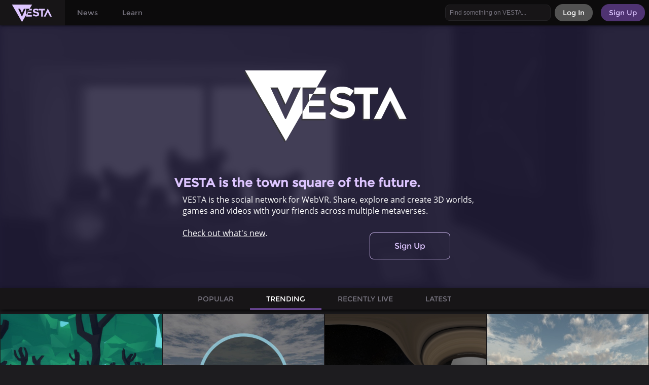

--- FILE ---
content_type: text/html; charset=utf-8
request_url: https://vesta.janusxr.org/trending/11
body_size: 5232
content:
<!DOCTYPE HTML><html><head><title>Trending | VESTA - Explore the XR Web</title><link rel="stylesheet" type="text/css" href="/static/css/v2/main.css"><script type="text/javascript" src="/assets/static/js/tabex.js"></script><script src="/static/js/v2/main.js"></script><meta charset="UTF-8"><meta name="viewport" content="width=device-width, initial-scale=1"><meta name="keywords" content="Virtual Reality, WebVR, VR, HMD, 3D, Internet, Browser, HTML, World, Web, Webspace, CV1, Oculus, Vive, VR Web Browser, VESTA, Metaverse, JanusVR, JanusWeb"><meta name="description" content="VESTA - Create Your Space in the Immersive Internet"><meta name="author" content="JanusVR Inc."><meta property="og:url" content="https://vesta.janusxr.org/"><meta property="og:description" content="VESTA - Create Your Space in the Immersive Internet"><meta property="og:title" content="VESTA - Explore the XR Web"><meta property="og:site_name" content="VESTA"><meta property="og:image" content="https://vesta.janusxr.org/assets/static/images/hero.png"><meta name="twitter:card" content="summary_large_image"><meta property="twitter:description" content="VESTA - Create Your Space in the Immersive Internet"><meta property="twitter:title" content="VESTA - Explore the XR Web"><meta name="twitter:image" content="https://vesta.janusxr.org/assets/static/images/hero.png"><meta name="twitter:creator" content="JanusVR Inc."><meta name="twitter:site" content="@officialjanusvr"><link rel="apple-touch-icon" sizes="180x180" href="/assets/static/images/favicon/apple-touch-icon.png?v=1521140940"><link rel="icon" type="image/png" sizes="32x32" href="/assets/static/images/favicon/favicon-32x32.png?v=1521140940"><link rel="icon" type="image/png" sizes="16x16" href="/assets/static/images/favicon/favicon-16x16.png?v=1521140940"><link rel="manifest" href="/assets/static/images/favicon/site.webmanifest?v=1521140940"><link rel="mask-icon" href="/assets/static/images/favicon/safari-pinned-tab.svg?v=1521140940" color="#26222c"><link rel="shortcut icon" href="/assets/static/images/favicon/favicon.ico?v=1521140940"><meta name="msapplication-TileColor" content="#ff0000"><meta name="msapplication-config" content="/assets/static/images/favicon/browserconfig.xml?v=1521140940"><meta name="theme-color" content="#ddc5ff"><meta name="google-site-verification" content="NUmdmIR-ARSE9kFJAMPqgCUGlsHwmiLTPhOE-Me1Xug"><meta name="google-signin-client_id" content="417359027677-t2ud5gkkjh9o0tu6a034d2paphbifamb.apps.googleusercontent.com"><script src="https://apis.google.com/js/platform.js" async defer></script><script src="https://ajax.googleapis.com/ajax/libs/jquery/3.2.1/jquery.min.js"></script><script>(function(i,s,o,g,r,a,m){i['GoogleAnalyticsObject']=r;i[r]=i[r]||function(){ (i[r].q=i[r].q||[]).push(arguments)},i[r].l=1*new Date();a=s.createElement(o), m=s.getElementsByTagName(o)[0];a.async=1;a.src=g;m.parentNode.insertBefore(a,m) })(window,document,'script','https://www.google-analytics.com/analytics.js','ga'); ga('create', 'UA-76760950-2', 'auto'); ga('send', 'pageview');</script><script src="/static/js/v2/login_dialog.js"></script><script>var google_login = false; var google_client_id = '417359027677-t2ud5gkkjh9o0tu6a034d2paphbifamb.apps.googleusercontent.com';</script></head><body><nav class="newNav noselect stickTo" id="navBar"><ul class="left"><li class="vestLogo selected"><a href="/"></a></li><li class="aboutButton"><a href="/news">News</a></li><li class="aboutButton"><a href="/faq">Learn</a></li></ul><ul class="right"><div><li class="newRegisterButton"><a href="/register"><div>Sign Up</div></a></li><li class="newLoginButton"><a onclick="show_login()"><div>Log In</div></a></li></div><li class="searchDropdownContainer"><input placeholder="Find something on VESTA..." type="text" onkeydown="searchbar_press(event)" id="searchbar"><div class="searchDropdown" id="searchDropdown"><ul id="searchDropdownList"><a href="/tags"><li>See Tags...</li></a></ul></div></li><li class="partyModeDropdownContainer hidden" id="partyModeDropdownContainer"><a class="partyModeImage"></a><div class="partyModeDropdown"><ul id="partyModeDropdownUL"></ul></div></li></ul></nav><section class="dialogueBox login hidden" id="loginDialog"><section class="dialogueInner login"><div class="dialoguePicture" id="dialoguePicture">LOG INTO VESTA<div class="xIcon" onclick="hide_login()"></div></div><section class="options" onkeypress="login_press(event)"><input type="hidden" name="login_gtoken" value id="login_gtoken"><div class="inputContainer" id="usernamecontainerlogin"><header class="login-text"><h1>Username</h1></header><input placeholder="Username" class="settings" type="text" name="username" id="login_username"></div><div class="inputContainer" id="passwordcontainerlogin"><header class="login-text"><h1>Password</h1></header><input placeholder="Password" class="settings" type="password" name="password" id="login_password"></div><div id="loginErrorMessage"><p></p></div><a class="text" href="/password_reset">Forgot Password?</a></section><section class="registerButtonContainer"><button id="google-signin-button_login" class="googleLogin socialRegister">Login using Google</button><button id="google-signout-button_login" class="googleLogin socialRegister hidden" onclick="signOutLogin()">Sign-Out</button><script>
function tryStartAppLogin() {
	if (typeof(startAppLogin) !== 'undefined')
	{
		startAppLogin();
	}
	else {
		setTimeout(tryStartAppLogin, 150);
	}
}
</script></section><ul><li class="login" id="login_button"><button onclick="submit_login()">Log-In</button></li><li class="login create"><button onclick="window.location.href = '/register'">No Account? Sign Up Here!</button></li></ul></section></section><script type="text/javascript">var container = document.getElementById('dialoguePicture');
var url = 'https://vesta.janusxr.org/assets/static/backgrounds/register/'+Math.floor(Math.random() * 10)+'.jpg';
var background = 'linear-gradient(to right, rgba(25, 6, 16, 0.75), rgba(25, 6, 16, 0.975) ), url('+url+') bottom center/cover no-repeat';
container.style.background = background;</script><script type="application/ld+json">{"@context":"http://schema.org","@type":"Organization","url":"https://vesta.janusxr.org","logo":"https://vesta.janusxr.org/assets/static/images/logo_dark.png"}</script><section class="mainContent"><div class="newRegContainer"><div class="newRegInfoContainer"><div class="regInfoColumn"><div class="col top"></div><div class="col bottom"><header><h2>VESTA is the town square of the future.</h2></header><p>VESTA is the social network for WebVR. Share, explore and create 3D worlds, games and videos with your friends across multiple metaverses.</p><p style="float: left;"><br><a href="/news">Check out what's new</a>.</p><a class="signUp noselect" href="/plans">Sign Up</a></div></div></div><div id="heroImage" class="bg" style="background-image:url(/static/images/placeholder/4.jpg);"></div></div><nav class="navBar content" id="subNav"><ul><a href="/popular"><li title="Webspaces with the most views and likes">POPULAR</li></a><a href="/trending"><li title="Webspaces with a lot of recent views" class="selected">TRENDING</li></a><a href="/live" class><li title="Webspaces that have recently been visited">RECENTLY LIVE</li></a><a href="/recent"><li title="Most recently updated webspaces">LATEST</li></a></ul></nav><section class="galleryContainer" id="content"><section class="gallery" id="gallery"><a class="tile noselect" href="/spyduck/forest-hangout" style="background-image: url(https://thumbnails.janusxr.org/8a358f42b4138a8ac1ef95c237f5ee18/thumb.jpg), url('https://vesta.janusxr.org/assets/static/images/stock.jpg');"><div class="descHolder "><h1>Forest Hangout</h1><div class="description">by Spyduck</div></div><div class="info"> 7<div class="icon tiles likes"></div> 3<div class="icon tiles comments"></div> 4060<div class="icon tiles views"></div> </div></a><a class="tile noselect" href="/waf0/blender-transparency-demo-for-decentraland-clone" style="background-image: url(https://thumbnails.janusxr.org/aa68075f4a411966afb9893040e747f1/thumb.jpg), url('https://vesta.janusxr.org/assets/static/images/stock.jpg');"><div class="descHolder "><h1>Blender Transparency Demo for Decentraland (Clone)</h1><div class="description">by waf0</div></div><div class="info"> 0<div class="icon tiles likes"></div> 0<div class="icon tiles comments"></div> 1133<div class="icon tiles views"></div> </div></a><a class="tile noselect" href="/nukemarine/saturn" style="background-image: url(https://thumbnails.janusxr.org/4fb7cf2667382c494922292dc3dc2ce7/equi.jpg), url('https://vesta.janusxr.org/assets/static/images/stock.jpg');"><div class="descHolder "><h1>Saturn</h1><div class="description">by Nukemarine</div></div><div class="info"> 2<div class="icon tiles likes"></div> 0<div class="icon tiles comments"></div> 2592<div class="icon tiles views"></div> </div></a><a class="tile noselect" href="/joejimufu/domain" style="background-image: url(https://thumbnails.janusxr.org/f4b7d225e2e198018841b79c8cabc5e4/thumb.jpg), url('https://vesta.janusxr.org/assets/static/images/stock.jpg');"><div class="descHolder "><h1>Domain</h1><div class="description">by joejimufu</div></div><div class="info"> 0<div class="icon tiles likes"></div> 0<div class="icon tiles comments"></div> 2523<div class="icon tiles views"></div> </div></a><a class="tile noselect" href="/spyduck/sugar-town-pokemon-gs-prototype" style="background-image: url(https://vesta.janusxr.org/assets/thumbs/spyduck/0edd870075d14a9208dfb550d953b95c.jpg), url('https://vesta.janusxr.org/assets/static/images/stock.jpg');"><div class="descHolder "><h1>Sugar Town (Pokemon G/S Prototype)</h1><div class="description">by Spyduck</div></div><div class="info"> 1<div class="icon tiles likes"></div> 0<div class="icon tiles comments"></div> 4772<div class="icon tiles views"></div> </div></a><a class="tile noselect" href="/bepis/the-strip" style="background-image: url(https://thumbnails.janusxr.org/4386a5f4aaa407b4c62c2eb11aa5ad76/thumb.jpg), url('https://vesta.janusxr.org/assets/static/images/stock.jpg');"><div class="descHolder "><h1>The Strip</h1><div class="description">by bepis</div></div><div class="info"> 3<div class="icon tiles likes"></div> 0<div class="icon tiles comments"></div> 2702<div class="icon tiles views"></div> </div></a><a class="tile noselect" href="/guide/teleporter" style="background-image: url(https://thumbnails.janusxr.org/d74ad834e59067e2296e6de5c40e936f/thumb.jpg), url('https://vesta.janusxr.org/assets/static/images/stock.jpg');"><div class="descHolder "><h1>Teleporter</h1><div class="description">by guide</div></div><div class="info"> 0<div class="icon tiles likes"></div> 0<div class="icon tiles comments"></div> 2294<div class="icon tiles views"></div> </div></a><a class="tile noselect" href="/bitcoinfiat/bitcoin-fiat" style="background-image: url(https://thumbnails.janusxr.org/0987d76adb4b7967f5ea0c0fa76ef34e/thumb.jpg), url('https://vesta.janusxr.org/assets/static/images/stock.jpg');"><div class="descHolder "><h1>Bitcoin fiat </h1><div class="description">by bitcoin_fiat</div></div><div class="info"> 0<div class="icon tiles likes"></div> 0<div class="icon tiles comments"></div> 2001<div class="icon tiles views"></div> </div></a><a class="tile noselect" href="/slashy/fluttershys-bedroom" style="background-image: url(https://thumbnails.janusxr.org/f9a6fa907e64242345562b4414140c9d/thumb.jpg), url('https://vesta.janusxr.org/assets/static/images/stock.jpg');"><div class="descHolder "><h1>Fluttershy's Bedroom</h1><div class="description">by Slashy</div></div><div class="info"> 0<div class="icon tiles likes"></div> 0<div class="icon tiles comments"></div> 2562<div class="icon tiles views"></div> </div></a><a class="tile noselect" href="/spyduck/probably-inside-the-ghost-busters-ghost-containment-device" style="background-image: url(https://thumbnails.janusxr.org/54ce8d0c40b03ea53dba822eee07327f/thumb.jpg), url('https://vesta.janusxr.org/assets/static/images/stock.jpg');"><div class="descHolder "><h1>Probably Inside The Ghost Buster's Ghost Containment Device</h1><div class="description">by Spyduck</div></div><div class="info"> 2<div class="icon tiles likes"></div> 0<div class="icon tiles comments"></div> 2945<div class="icon tiles views"></div> </div></a><a class="tile noselect" href="/bepis/dark-template" style="background-image: url(https://thumbnails.janusxr.org/fc75ba7aba5141794a3fe698c9a8239d/thumb.jpg), url('https://vesta.janusxr.org/assets/static/images/stock.jpg');"><div class="descHolder "><h1>dark template</h1><div class="description">by bepis</div></div><div class="info"> 1<div class="icon tiles likes"></div> 0<div class="icon tiles comments"></div> 2909<div class="icon tiles views"></div> </div></a><a class="tile noselect" href="/laneyanzaldua/e" style="background-image: url(https://thumbnails.janusxr.org/8bed9e27ae797801915d2774040f5299/thumb.jpg), url('https://vesta.janusxr.org/assets/static/images/stock.jpg');"><div class="descHolder "><h1>E</h1><div class="description">by laneyanzaldua</div></div><div class="info"> 0<div class="icon tiles likes"></div> 0<div class="icon tiles comments"></div> 1898<div class="icon tiles views"></div> </div></a></section><aside class="activityBar glanceBar noselect double hidden"><section class="subActivity" id="activity"></section></aside></section><nav class="pageSwitch noselect"><button onclick="load_next_offset('trending', 12)" id="load_more_button">Show More...</button><div class="hidden"><a class="pageNumber" href="/trending/10">LAST</a><a class="pageNumber" href="/trending/9">9</a><a class="pageNumber" href="/trending/10">10</a><a class="pageNumber selected" href="/trending/11">11</a><a class="pageNumber" href="/trending/12">12</a><a class="pageNumber" href="/trending/13">13</a><a class="pageNumber" href="/trending/14">14</a><a class="pageNumber" href="/trending/15">...</a><a class="pageNumber" href="/trending/157">157</a><a class="pageNumber" href="/trending/12">NEXT</a></div><footer class="globalFooter noselect"> &copy;2020 <a class="footerLink" href="https://www.janusxr.org/">JanusXR.org</a> All rights reserved. | <a class="footerLink" href="/eula">EULA</a> | <a class="footerLink" href="/faq">FAQ</a> | <a class="footerLink" href="/news">NEWS</a> | <span class="stickyRight"><a class="footerLink" href="https://twitter.com/Home_of_WebVR">Twitter</a> | <a class="footerLink" href="https://www.facebook.com/janusvr/">Facebook</a></span></footer></section><script>


</script><div class="firebox"><!--
<FireBoxRoom>
<Assets>
	<AssetImage id="controlsDaydream" src="https://vesta.janusxr.org/files/Spyduck/assets/vesta-new-lobby/textures/infograph-02-01.png" tex_clamp="true" />
	<AssetImage id="controls2d" src="https://vesta.janusxr.org/files/Spyduck/assets/vesta-new-lobby/textures/infograph-02-02.png" tex_clamp="true" />
	<AssetImage id="controlsGear" src="https://vesta.janusxr.org/files/Spyduck/assets/vesta-new-lobby/textures/infograph-02-03.png" tex_clamp="true" />
	<AssetImage id="controlsGo" src="https://vesta.janusxr.org/files/Spyduck/assets/vesta-new-lobby/textures/infograph-02-04.png" tex_clamp="true" />
	<AssetImage id="controlsGamepad" src="https://vesta.janusxr.org/files/Spyduck/assets/vesta-new-lobby/textures/infograph-07.png" tex_clamp="true" />
	<AssetObject id="spirit_halloween_vesta_hub" src="https://vesta.janusxr.org/files/Spyduck/assets/vesta-new-lobby/models/spirit_halloween_vesta_hub.glb" />
  	<AssetSound id="wind" src="https://vesta.janusxr.org/files/Spyduck/assets/vesta-new-lobby/audio/97996__mitchellsounds__hudson-spring-melt-and-gusty-wind-f.mp3" />
  	<AssetSound id="gulls1" src="https://vesta.janusxr.org/files/Spyduck/assets/vesta-new-lobby/audio/Pair_Of_Laughing_Gulls-SoundBible.com-960253531.mp3" />
	<AssetImage id="show_more" src="https://vesta.janusxr.org/files/Spyduck/assets/vesta-new-lobby/textures/show_more.png" />
  	<AssetImage id="credits_qrcode" src="https://vesta.janusxr.org/files/Spyduck/assets/vesta-new-lobby/textures/lobby_v2_credits_qrcode.png" />
	<AssetObject id="member_banner" src="https://vesta.janusxr.org/files/Spyduck/assets/vesta-new-lobby/models/member_banner.obj.gz" />
	<AssetObject id="floor_extension" src="https://vesta.janusxr.org/files/Spyduck/assets/vesta-new-lobby/models/floor_extension.dae.gz" />

	
	<AssetImage id="irmap" src="https://vesta.janusxr.org/assets/chat_island/skybox/irmap.dds" tex_clamp="true" />
	<AssetImage id="rmap" src="https://vesta.janusxr.org/assets/chat_island/skybox/rmap.dds" tex_clamp="true" />
	<AssetImage id="sky_up" src="https://vesta.janusxr.org/assets/chat_island/skybox/up.jpg"/>
	<AssetImage id="sky_left" src="https://vesta.janusxr.org/assets/chat_island/skybox/left.jpg"/>
	<AssetImage id="sky_front" src="https://vesta.janusxr.org/assets/chat_island/skybox/front.jpg"/>
	<AssetImage id="sky_right" src="https://vesta.janusxr.org/assets/chat_island/skybox/right.jpg"/>
	<AssetImage id="sky_back" src="https://vesta.janusxr.org/assets/chat_island/skybox/back.jpg"/>
	<AssetImage id="sky_down" src="https://vesta.janusxr.org/assets/chat_island/skybox/down.jpg"/>
	

	<AssetObject id="temple" src="https://vesta.janusxr.org/files/Spyduck/assets/vesta-new-lobby/models/temple.dae.gz" />
	<AssetObject id="water_plane" src="https://vesta.janusxr.org/files/Spyduck/assets/dreamscapes/celestial/water.dae.gz" />
	<AssetScript src="https://vesta.janusxr.org/files/Spyduck/assets/vesta-new-lobby/scripts/index_script.js" />
	<AssetImage id="firework" src="https://vesta.janusxr.org/files/Spyduck/assets/vesta-new-lobby/textures/firework.png" />
</Assets>
<Room use_local_asset="room_plane" pos="6.1 0 0" fwd="-1 0 0" visible="false" cubemap_radiance_id="rmap" cubemap_irradiance_id="irmap" skybox_back_id="sky_back" skybox_down_id="sky_down" skybox_front_id="sky_front" skybox_left_id="sky_left" skybox_right_id="sky_right" skybox_up_id="sky_up" fog="false" fog_mode="exp2" fog_density="0.02" fog_col="#8a71b7" pbr="true" run_speed="2.8" tonemapping_exposure="1.0">
    <Object collision_id="cube" pos="0 -0.75 0" scale="1000 1 1000" locked="true"/>
	<Object id="temple" fwd="0 0 -1" collision_id="temple" locked="true" />
	<Object id="water_plane" locked="true" scale="1.5 1 1.5" pos="0 -0.1 0" />
	<Text id="js_text_popularity" locked="true" pos="0 4.5 -8" fwd="0 0 1" col="0 0 0" scale="6 6 1" >Popular</Text>
	<Text id="js_text_last_updated" locked="true" pos="0 4.5 8" fwd="0 0 -1" col="0 0 0" scale="8 8 1" >Last Updated</Text>
	<Text id="js_text_trending" locked="true" pos="-8 4.5 0" fwd="1 0 0" col="0 0 0" scale="6 6 1" >Trending</Text>
  	<Text js_id="js_text_upgrade_notice" pos="5.8 2.8 0" fwd="1 0 0" col="1 1 1" scale="6 6 1" >Please use JanusVR v60 or higher before entering!</Text>
  	<Object js_id="js_text_upgrade_notice_background" id="plane" pos="5.875 2.8 0" zdir="1 0 0" col="0 0 0" scale="6.6 0.25 0" />
  	<Object js_id="js_credits_qrcode" id="plane" collision_id="plane" cull_face="none" lighting="false" pos="5.15879 1.77136 -5.1048" xdir="0.707107 0 0.707107" zdir="-0.707107 0 0.707107" scale="0.5 0.5 1" image_id="credits_qrcode" locked="true" />

	

  	<Sound id="wind" loop="true" rect="-9999 -9999 9999 9999" play_once="false"/>
  	<Sound id="gulls1" js_id="js_sound_gulls1" pos="-100 10 -100" loop="false" scale="2 2 2" />
	<Object js_id="controls" id="plane" locked="true" lighting="false" pos="1 1 0" xdir="0 0 -1" ydir="-0.258819 0.965926 0" zdir="0.965926 0.258819 0" scale="2.4 1.5 1" image_id="" visible="false" />
	<Object js_id="controls_back" id="plane" locked="true" lighting="false" pos="1 1 0" xdir="0 0 1" ydir="-0.258819 0.965926 0" zdir="-0.965926 -0.258819 0" scale="2.4 1.5 1" col="0 0 0 0.5" visible="false" />
    <Object js_id="spirit_halloween_sign" collision_id="" collision_scale="0 2.257 8.1734" collision_trigger="true" id="spirit_halloween_vesta_hub" />
</Room>
</FireBoxRoom>
--></div></body></html>

--- FILE ---
content_type: text/plain
request_url: https://www.google-analytics.com/j/collect?v=1&_v=j102&a=379426217&t=pageview&_s=1&dl=https%3A%2F%2Fvesta.janusxr.org%2Ftrending%2F11&ul=en-us%40posix&dt=Trending%20%7C%20VESTA%20-%20Explore%20the%20XR%20Web&sr=1280x720&vp=1280x720&_u=IEBAAEABAAAAACAAI~&jid=550619141&gjid=2134571922&cid=2122485360.1768728323&tid=UA-76760950-2&_gid=1016327941.1768728323&_r=1&_slc=1&z=1106113000
body_size: -451
content:
2,cG-YWQNFZXFS3

--- FILE ---
content_type: text/javascript; charset=utf-8
request_url: https://vesta.janusxr.org/static/js/v2/main.js
body_size: 3406
content:
var server_base = window.location.protocol+'//'+window.location.hostname;
var live_update_time = 15000;
var allow_nsfw = false;
var vesta_feed_offset = 0;
var last_webspace_search = '';
var last_active_rooms_json = [];
var tabex_client = window.tabex.client(); /*  for multi-tab/window support */
function getCookie(name) {
	var value = "; " + document.cookie;
	var parts = value.split("; " + name + "=");
	if (parts.length == 2) return parts.pop().split(";").shift();
}
function test_localStorage()
{
	if (typeof localStorage !== 'undefined') {
		try {
			localStorage.setItem('feature_test', 'yes');
			if (localStorage.getItem('feature_test') === 'yes') {
				localStorage.removeItem('feature_test');
				return true; /*  localStorage is enabled */
			} else {
				return false; /*  localStorage is disabled */
			}
		} catch(e) {
			return false; /*  localStorage is disabled */
		}
	} else {
		return false; /*  localStorage is not available */
	}
}
var is_master = !test_localStorage(); /*  set to true if localStorage is disabled */

tabex_client.on('!sys.master', function (data) {
	if (data.node_id === data.master_id) {
		is_master = true;
	}
});

if (!is_master) {
	setTimeout(function() {
		tabex_client.emit('vestaui.active_rooms_update_requested', null);
	}, 250);
}
setTimeout(function() {
	update_active_rooms();
}, 250);

function formatDateElement(element, timestamp, date=true, time=true)
{
	var timestr = formatDate(timestamp, date, time);
	var e = document.getElementById(element);
	if (e)
	{
		e.innerHTML = timestr;
	}
}
function formatDate(timestamp, date=true, time=true, shorthand=false)
{
	var a = new Date(timestamp*1000);
	var months = ['January','February','March','April','May','June','July','August','September','October','November','December'];
	var months_shorthand = ['Jan','Feb','Mar','Apr','May','Jun','Jul','Aug','Sep','Oct','Nov','Dec'];
	var year = a.getFullYear();
	var month = months[a.getMonth()];
	if (shorthand) {
		month = months_shorthand[a.getMonth()];
	}
	var date = a.getDate();
	var hour = a.getHours();
	var min = a.getMinutes();
	var sec = a.getSeconds();
	var timestr = '';
	if (date)
	{
		timestr += month + ' ' + date + ', ' + year;
	}
	if (time)
	{
		if (date)
		{
			timestr += ' ';
		}
		timestr += hour + ':' + min;
	}
	return timestr;
}
webspace_search_typing_timeout = null;
function toggleMobileDrawer() {
    var drawer = document.getElementById("mobileDrawer");
    drawer.classList.toggle("show");
    var iframe = document.getElementById("mainViewport");
    var viewport = document.getElementById("viewport");


    if (typeof(iframe) != 'undefined' && iframe != null) {
       iframe.classList.toggle("hideBehind");

    }


}

function toggleInfoBar(caller) {
    var content = document.getElementById("infoBarContent");
    var iframe = document.getElementById("mainViewport");


    content.classList.toggle("collapsedInfoBar");
    iframe.classList.toggle("expandedIframe");
    caller.classList.toggle("open");

}



function lastSibling(node) {
	if (!node) {
		return null;
	}
    var tempObj = node.parentNode.lastChild;
    while (tempObj.nodeType != 1 && tempObj.previousSibling != null) {
        tempObj = tempObj.previousSibling;
    }
    return (tempObj.nodeType == 1) ? tempObj : false;
}

function updateSubNav() {
    var currentPosition = window.pageYOffset || document.documentElement.scrollTop;
    var subNav = document.getElementById("subNav");
	if (!subNav) { return; }
    var subNavLastSibling = lastSibling(subNav);
    var navBar = document.getElementById("navBar");
    var contentGrid = document.getElementById("content");



    if (currentPosition > 1) {
        navBar.classList.add("shadow");

        if (currentPosition < contentGrid.offsetTop - subNav.offsetHeight) {
            subNav.classList.remove("subFix");
            contentGrid.classList.remove("contentFix");
        }
		if (subNavLastSibling) {
			if (currentPosition >= contentGrid.offsetTop - subNav.offsetHeight - subNavLastSibling.offsetHeight+1) {
				subNav.classList.add("subFix");
				contentGrid.classList.add("contentFix");
			}
		}
		else {
			if (currentPosition >= contentGrid.offsetTop - subNav.offsetHeight + 1) {
				subNav.classList.add("subFix");
				contentGrid.classList.add("contentFix");
			}
		}
    } else {
        navBar.classList.remove("shadow");
        subNav.classList.remove("subFix");
        contentGrid.classList.remove("contentFix");
    }
}

var bg = ["placeholder/1.jpg", "placeholder/2.jpg", "placeholder/3.jpg", "placeholder/4.jpg", "placeholder/5.jpg"];
var current = 0;

function changeBg() {


    var heroImage = document.getElementById('heroImage');
    if (typeof(heroImage) != 'undefined' && heroImage != null) {

        current = Math.floor(Math.random() * (bg.length)) + 0;
        heroImage.style.backgroundImage = "url(/static/images/" + bg[current] + ")";

    }


}


function window_onload() {
    setTimeout(function() {
        updateSubNav();
    }, 250);
    setInterval(function() {
        changeBg();
    }, 10000);
};


function window_onresize() {
    updateSubNav();

};

window.onload = window_onload;
window.onresize = window_onresize;
window.onscroll = window_onscroll;

function window_onscroll() {
    updateSubNav();

};


function toggleDropDown(item) {
    item.classList.toggle("show");

}


function searchbar_press(event)
{
	if (event.keyCode == 13)
	{
		if (document.getElementById('searchbar').value.length > 0)
		{
			search(get_search_query(document.getElementById('searchbar').value));
		}
		else
		{
			window.location.href = '/tags';
		}
	}
	else {
		if (webspace_search_typing_timeout) {
			clearTimeout(webspace_search_typing_timeout);
		}
		webspace_search_typing_timeout = setTimeout(function() {
			webspace_search_typing_timeout = null;
			if (document.getElementById('searchbar').value.length > 0) {
				var list = $('#searchDropdownList');
				if (last_webspace_search != $('#searchbar').val()) {
					last_webspace_search = $('#searchbar').val();
					list.empty();
					list[0].appendChild($('<a><li>Searching...</li></a>')[0]);
					webspace_search($('#searchbar').val(), function(data) {
						var list = $('#searchDropdownList');
						list.empty();
						if (data.length == 0) {
							list[0].appendChild($('<a><li>No results</li></a>')[0]);
						}
						else {
							data.forEach(function(item){
								list[0].appendChild($('<a class="searchResult" href="'+item.roomUrl+'"><li><div class="sBg" style="background-image:url(\''+item.thumbnail+'\');"></div><div class="sText">'+item.roomName+'</div></li></a>')[0]);
							});
							list[0].appendChild($('<a onclick="do_search();"><li>See All Results...</li></a>')[0]);
						}
					});
				}
			}
			else {				
				var list = $('#searchDropdownList');
				list.empty();
				last_webspace_search = '';
				list[0].appendChild($('<a href="/tags"><li>See Tags...</li></a>')[0]);
			}
		}, 250);
	}
}
function do_search() {
	return search(get_search_query(document.getElementById('searchbar').value));
}
function get_search_query(value)
{
	if (value.length == 0) {
		return '';
	}
	value = value.replace(/\\/g, '/');
	value = value.replace(/^(\/+)/g, '');
	value = value.replace(/(\/+)$/g, '');
	value = value.replace(/#/g, '');
	return value;
}
function search(value)
{
	if (value.length == 0) {
		return '';
	}
	value = value.replace(/\\/g, '/');
	value = value.replace(/^(\/+)/g, '');
	value = value.replace(/(\/+)$/g, '');
	value = value.replace(/#/g, '');
	value = encodeURIComponent(value);
	if (value.length > 0)
	{
		window.location.href = '/search/'+value+'/1';
	}
}
function load_next_offset(page_type, page)
{
	$('#load_more_button').attr('onclick', '');
	$('#load_more_button')[0].innerHTML = 'Loading...';
	fetch(window.location.protocol+'//'+window.location.hostname+'/api/top_rooms?limit=12&offset='+(page-1)*12+'&orderBy='+page_type+'&filterType=all', { method:'get' })
	.then(function(response) {
		if (!response.ok) {
			throw Error(response.statusText);
		}
		return response.json();
	})
	.then(function(data) {
		vesta_feed_offset += data.data.length;
		for (i = 0; i < data.data.length; i ++) {
			var room = data.data[i];
			var html = '<a class="tile noselect" href="'+room.roomUrl+'" style="background-image: url(\''+room.thumbnail+'\'), url(\'https://vesta.janusxr.org/assets/static/images/stock.jpg\');" ><div class="descHolder"><h1>'+room.roomName+'</h1><div class="description">by '+room.roomUser+'</div></div><div class="info"> '+room.like_ratio+'<div class="icon tiles likes"></div> '+room.comments+'<div class="icon tiles comments"></div> '+room.views+'<div class="icon tiles views"></div> </div>';
			if (room.users > 0) {
				html += '<div class="liveIndicator"><div class="liveIconTile"></div><span>'+room.users+' here</span></div>';
			}
			html += '</a>';
			$('#gallery').append(html);
		}
		$('#load_more_button').attr('onclick', 'load_next_offset("'+page_type+'", '+(page+1)+');');
	$('#load_more_button')[0].innerHTML = 'Show More...';
	})
	.catch(function() {
		console.log("error loading feed");
		$('#load_more_button').attr('onclick', 'load_next_offset("'+page_type+'", '+(page)+');');
		$('#load_more_button')[0].innerHTML = 'Show More...';
	});
}
function active_rooms_updated(data) {
	
	if (data == last_active_rooms_json) {
		return;
	}
	last_active_rooms_json = data;
	if (data.length == 0) {
		$('#partyModeDropdownContainer').addClass('hidden');
		return;
	}
	$('#partyModeDropdownContainer').removeClass('hidden');
	var new_room_html = '<a href="/live"><li>Live Spaces...</li></a>';
	for (i = 0; i < data.length; i ++)
	{
		var room = data[i];
		var name = null;
		if (room.name.length > 40)
		{
			var name = room.name.substring(0, 37)+'...';
		}
		else
		{
			var name = room.name.substring(0, 40);
		}
		new_room_html += '<a class="searchResult" href="'+server_base+room.url+'"><li><div class="sBg" style="background-image:url('+room.thumb+')"></div><div class="sText">('+room.count+') '+name+'</div> </li></a>'
	}
	$('#partyModeDropdownUL').html(new_room_html);
}
tabex_client.on('vestaui.active_rooms_updated', function (data) {
	active_rooms_updated(data);
});
tabex_client.on('vestaui.active_rooms_update_requested', function (data) {
	if (is_master) {
		tabex_client.emit('vestaui.active_rooms_updated', last_active_rooms_json);
	}
});
function update_active_rooms()
{
	if (is_master) {
		fetch(window.location.protocol+'//'+window.location.hostname+'/api/active_rooms', { method:'get' })
		.then(function(response)
		{
			if (!response.ok)
			{
				throw Error(response.statusText);
			}
			return response.json();
		})
		.then(function(data)
		{
			active_rooms_updated(data);
			tabex_client.emit('vestaui.active_rooms_updated', data, true);
			setTimeout(update_active_rooms, live_update_time);
		})
		.catch(function() {
			console.log("error loading activity");
			setTimeout(update_active_rooms, live_update_time);
		});
	}
	else {
		setTimeout(update_active_rooms, 2500);
	}
}
function webspace_search(query, callback) {
	if (!callback || !query || query == '')
	{
		callback([]);
		return;
	}
	fetch(server_base+'/api/search?limit=6&query='+get_search_query(query), {method:'get', credentials: 'include'})
	.then((resp) => resp.json())
	.then(function(data)
	{
		if (data['success'] == true)
		{
			callback(data['data']);
		}
		else
		{
			callback([]);
		}
	});
}
function toggleEntryWindow(element) {
	element.parentElement.classList.toggle('closed');
}


--- FILE ---
content_type: image/svg+xml
request_url: https://vesta.janusxr.org/assets/static/images/icons/nav/white-03.svg
body_size: 607
content:
<?xml version="1.0" encoding="utf-8"?>
<!-- Generator: Adobe Illustrator 17.0.0, SVG Export Plug-In . SVG Version: 6.00 Build 0)  -->
<!DOCTYPE svg PUBLIC "-//W3C//DTD SVG 1.1//EN" "http://www.w3.org/Graphics/SVG/1.1/DTD/svg11.dtd">
<svg version="1.1" id="Layer_1" xmlns="http://www.w3.org/2000/svg" xmlns:xlink="http://www.w3.org/1999/xlink" x="0px" y="0px"
	 width="90px" height="90px" viewBox="0 0 90 90" enable-background="new 0 0 90 90" xml:space="preserve">
<polygon fill="#FFFFFF" points="34.301,72 18,84.912 18,72 "/>
<path fill="#FFFFFF" d="M79.148,18H10.852C9.833,18,9,18.833,9,19.852v50.297C9,71.167,9.833,72,10.852,72h68.297
	C80.167,72,81,71.167,81,70.148V19.852C81,18.833,80.167,18,79.148,18z M45,56.5H18v-5h27V56.5z M72,38.5H18v-5h54V38.5z"/>
</svg>


--- FILE ---
content_type: image/svg+xml
request_url: https://vesta.janusxr.org/assets/static/images/icons/nav/white-04.svg
body_size: 678
content:
<?xml version="1.0" encoding="utf-8"?>
<!-- Generator: Adobe Illustrator 17.0.0, SVG Export Plug-In . SVG Version: 6.00 Build 0)  -->
<!DOCTYPE svg PUBLIC "-//W3C//DTD SVG 1.1//EN" "http://www.w3.org/Graphics/SVG/1.1/DTD/svg11.dtd">
<svg version="1.1" id="Layer_1" xmlns="http://www.w3.org/2000/svg" xmlns:xlink="http://www.w3.org/1999/xlink" x="0px" y="0px"
	 width="90px" height="90px" viewBox="0 0 90 90" enable-background="new 0 0 90 90" xml:space="preserve">
<g>
	<path fill="#FFFFFF" d="M4.773,30.115c-0.138-2.981,0.25-5.968,1.4-8.817c2.684-6.651,7.54-10.881,14.515-12.466
		c7.189-1.634,13.592,0.165,19.15,4.988c1.963,1.704,3.588,3.699,4.953,5.908c0.212,0.343,0.213,0.343,0.427-0.001
		c2.305-3.704,5.275-6.726,9.112-8.848c2.386-1.32,4.932-2.167,7.649-2.456C67.757,7.81,73.016,9.141,77.6,12.768
		c3.823,3.025,6.158,6.999,7.193,11.754c0.527,2.423,0.509,4.871,0.397,7.327c-0.112,2.441-0.416,4.854-0.978,7.236
		c-0.946,4.013-2.714,7.631-5.168,10.93c-2.133,2.867-4.627,5.4-7.221,7.841c-3.596,3.384-7.365,6.572-11.093,9.807
		c-5.243,4.549-10.436,9.154-15.461,13.945c-0.212,0.202-0.323,0.198-0.532,0c-4.182-3.986-8.472-7.852-12.828-11.646
		c-3.486-3.036-6.984-6.058-10.45-9.115c-2.886-2.545-5.694-5.174-8.25-8.06c-3.466-3.914-6.098-8.282-7.349-13.41
		c-0.57-2.339-0.899-4.712-1.024-7.115C4.802,31.572,4.747,30.885,4.773,30.115z"/>
</g>
</svg>


--- FILE ---
content_type: image/svg+xml
request_url: https://vesta.janusxr.org/assets/static/images/icons/nav/white-02.svg
body_size: 659
content:
<?xml version="1.0" encoding="utf-8"?>
<!-- Generator: Adobe Illustrator 17.0.0, SVG Export Plug-In . SVG Version: 6.00 Build 0)  -->
<!DOCTYPE svg PUBLIC "-//W3C//DTD SVG 1.1//EN" "http://www.w3.org/Graphics/SVG/1.1/DTD/svg11.dtd">
<svg version="1.1" id="Layer_1" xmlns="http://www.w3.org/2000/svg" xmlns:xlink="http://www.w3.org/1999/xlink" x="0px" y="0px"
	 width="90px" height="90px" viewBox="0 0 90 90" enable-background="new 0 0 90 90" xml:space="preserve">
<g>
	<path fill="#FFFFFF" d="M45,23.125C23.125,23.125,1.25,45,1.25,45S23.125,66.875,45,66.875S88.75,45,88.75,45
		S66.875,23.125,45,23.125z M45,61.102c-8.893,0-16.102-7.209-16.102-16.102c0-8.893,7.209-16.102,16.102-16.102
		S61.102,36.107,61.102,45C61.102,53.893,53.893,61.102,45,61.102z"/>
	<circle fill="#FFFFFF" cx="45" cy="45" r="9.88"/>
</g>
</svg>


--- FILE ---
content_type: image/svg+xml
request_url: https://vesta.janusxr.org/assets/static/images/logo.svg
body_size: 1405
content:
<?xml version="1.0" encoding="utf-8"?>
<!-- Generator: Adobe Illustrator 17.0.0, SVG Export Plug-In . SVG Version: 6.00 Build 0)  -->
<!DOCTYPE svg PUBLIC "-//W3C//DTD SVG 1.1//EN" "http://www.w3.org/Graphics/SVG/1.1/DTD/svg11.dtd">
<svg version="1.1" id="Layer_1" xmlns="http://www.w3.org/2000/svg" xmlns:xlink="http://www.w3.org/1999/xlink" x="0px" y="0px"
	 width="221.625px" height="111.125px" viewBox="0 0 221.625 111.125" enable-background="new 0 0 221.625 111.125"
	 xml:space="preserve">
<line fill="none" x1="21.806" y1="20.594" x2="108.409" y2="20.594"/>
<line fill="none" x1="65.108" y1="95.594" x2="21.806" y2="20.594"/>
<path fill="#DDC5FF" d="M137.527,55.115c-0.732-0.731-1.575-1.337-2.505-1.802c-0.912-0.456-1.843-0.825-2.768-1.098
	c-0.913-0.27-1.812-0.483-2.674-0.635c-0.837-0.146-1.566-0.294-2.163-0.436c-0.832-0.208-1.692-0.416-2.583-0.624
	c-0.861-0.201-1.659-0.447-2.37-0.732c-0.678-0.271-1.237-0.61-1.664-1.01c-0.372-0.348-0.552-0.766-0.552-1.278
	c0-0.531,0.156-0.968,0.477-1.336c0.353-0.405,0.808-0.746,1.351-1.011c0.567-0.276,1.176-0.479,1.809-0.603
	c0.646-0.126,1.227-0.191,1.724-0.191c1.497,0,2.943,0.272,4.3,0.809c1.38,0.547,2.84,1.35,4.339,2.388l0.407,0.281l4.039-5.696
	l-0.41-0.289c-1.013-0.714-1.973-1.341-2.853-1.864c-0.894-0.53-1.825-0.976-2.767-1.326c-0.945-0.35-1.977-0.62-3.066-0.801
	c-2.18-0.363-5.079-0.42-8.062,0.181c-1.516,0.307-2.914,0.843-4.155,1.594c-1.263,0.764-2.313,1.821-3.12,3.141
	c-0.815,1.331-1.228,3.01-1.228,4.989c0,1.368,0.231,2.58,0.688,3.6c0.453,1.016,1.063,1.904,1.816,2.64
	c0.743,0.727,1.59,1.338,2.517,1.817c0.909,0.47,1.848,0.855,2.791,1.144c0.931,0.286,1.846,0.515,2.717,0.679
	c0.86,0.164,1.616,0.305,2.268,0.422c0.969,0.177,1.901,0.368,2.797,0.573c0.868,0.2,1.629,0.443,2.262,0.725
	c0.596,0.265,1.075,0.603,1.424,1.003c0.321,0.369,0.477,0.806,0.477,1.337c0,0.421-0.116,0.859-0.344,1.303
	c-0.23,0.448-0.584,0.853-1.054,1.205c-0.488,0.365-1.096,0.668-1.809,0.901c-0.715,0.234-1.56,0.353-2.509,0.353
	c-1.813,0-3.571-0.395-5.226-1.173c-1.703-0.801-3.374-1.765-4.967-2.867l-0.415-0.287l-3.933,5.796l0.401,0.283
	c1.014,0.715,2.008,1.378,2.953,1.968c0.968,0.605,2.01,1.134,3.097,1.572c1.092,0.44,2.311,0.792,3.621,1.048
	c1.316,0.257,2.849,0.387,4.557,0.387c1.87,0,3.603-0.215,5.149-0.639c1.563-0.429,2.933-1.076,4.073-1.923
	c1.156-0.86,2.059-1.96,2.684-3.272c0.621-1.305,0.936-2.856,0.936-4.61c0-1.51-0.229-2.822-0.683-3.901
	C138.869,56.774,138.265,55.854,137.527,55.115z"/>
<polygon fill="#DDC5FF" points="165.128,38.573 139.128,38.573 139.128,45.573 149.128,45.573 149.128,72.573 156.128,72.573 
	156.128,45.573 165.128,45.573 "/>
<polygon fill="#DDC5FF" points="178.7,38.573 177.467,38.573 160.352,72.573 168.226,72.573 178.083,52.858 187.941,72.573 
	195.815,72.573 "/>
<g>
	<g>
		<path fill="#DDC5FF" d="M83.128,38.573H98.59l10.675-18.495H20.937l44.164,76.516l18.027-31.232V38.573z M64.292,72.594l-15.88-34
			h7.947l8.427,18.137l8.427-18.137h7.992l-15.925,34H64.292z"/>
		<polygon fill="#DDC5FF" points="90.128,52.573 90.51,52.573 94.55,45.573 90.128,45.573 		"/>
	</g>
</g>
<g>
	<g>
		<polygon fill="#DDC5FF" points="90.128,58.573 106.128,58.573 106.128,52.573 90.51,52.573 83.128,65.362 83.128,72.573 
			108.128,72.573 108.128,65.573 90.128,65.573 		"/>
		<polygon fill="#DDC5FF" points="94.55,45.573 108.128,45.573 108.128,38.573 98.591,38.573 		"/>
	</g>
</g>
</svg>


--- FILE ---
content_type: image/svg+xml
request_url: https://vesta.janusxr.org/static/images/logo2.svg
body_size: 1871
content:
<?xml version="1.0" encoding="utf-8"?>
<!-- Generator: Adobe Illustrator 17.0.0, SVG Export Plug-In . SVG Version: 6.00 Build 0)  -->
<!DOCTYPE svg PUBLIC "-//W3C//DTD SVG 1.1//EN" "http://www.w3.org/Graphics/SVG/1.1/DTD/svg11.dtd">
<svg version="1.1" id="Layer_1" xmlns="http://www.w3.org/2000/svg" xmlns:xlink="http://www.w3.org/1999/xlink" x="0px" y="0px"
	 width="221.625px" height="111.125px" viewBox="0 0 221.625 111.125" enable-background="new 0 0 221.625 111.125"
	 xml:space="preserve">
<line opacity="0.9" fill="#383838" x1="73.153" y1="89.168" x2="38.897" y2="29.837"/>
<path opacity="0.9" fill="#383838" d="M130.442,57.146c-0.579-0.578-1.246-1.058-1.982-1.426c-0.721-0.361-1.458-0.653-2.19-0.869
	c-0.722-0.214-1.433-0.382-2.115-0.502c-0.662-0.115-1.239-0.233-1.711-0.345c-0.658-0.165-1.339-0.329-2.043-0.494
	c-0.681-0.159-1.312-0.354-1.875-0.579c-0.536-0.214-0.979-0.483-1.316-0.799c-0.294-0.275-0.437-0.606-0.437-1.011
	c0-0.42,0.123-0.766,0.377-1.057c0.279-0.32,0.639-0.59,1.069-0.8c0.449-0.218,0.93-0.379,1.431-0.477
	c0.511-0.1,0.971-0.151,1.364-0.151c1.184,0,2.328,0.215,3.402,0.64c1.092,0.433,2.247,1.068,3.433,1.889l0.322,0.222l3.195-4.506
	l-0.324-0.229c-0.801-0.565-1.561-1.061-2.257-1.475c-0.707-0.419-1.444-0.772-2.189-1.049c-0.748-0.277-1.564-0.49-2.425-0.634
	c-1.725-0.287-4.018-0.332-6.378,0.143c-1.199,0.243-2.305,0.667-3.287,1.261c-0.999,0.604-1.83,1.441-2.468,2.485
	c-0.645,1.053-0.971,2.381-0.971,3.947c0,1.082,0.183,2.041,0.544,2.848c0.358,0.804,0.841,1.506,1.437,2.088
	c0.588,0.575,1.258,1.058,1.991,1.437c0.719,0.372,1.462,0.676,2.208,0.905c0.737,0.226,1.46,0.407,2.149,0.537
	c0.68,0.13,1.278,0.241,1.794,0.334c0.767,0.14,1.504,0.291,2.213,0.453c0.687,0.158,1.289,0.35,1.789,0.574
	c0.471,0.21,0.85,0.477,1.126,0.793c0.254,0.292,0.377,0.638,0.377,1.058c0,0.333-0.092,0.68-0.272,1.031
	c-0.182,0.354-0.462,0.675-0.834,0.953c-0.386,0.289-0.867,0.528-1.431,0.713c-0.566,0.185-1.234,0.279-1.985,0.279
	c-1.434,0-2.825-0.312-4.134-0.928c-1.347-0.634-2.669-1.396-3.929-2.268l-0.328-0.227l-3.111,4.585l0.317,0.224
	c0.802,0.566,1.588,1.09,2.336,1.557c0.766,0.479,1.59,0.897,2.45,1.244c0.864,0.348,1.828,0.627,2.865,0.829
	c1.041,0.203,2.254,0.306,3.605,0.306c1.479,0,2.85-0.17,4.073-0.506c1.236-0.339,2.32-0.851,3.222-1.521
	c0.914-0.68,1.629-1.551,2.123-2.588c0.491-1.032,0.74-2.259,0.74-3.647c0-1.195-0.181-2.232-0.54-3.086
	C131.504,58.458,131.026,57.73,130.442,57.146z"/>
<polygon opacity="0.9" fill="#383838" points="152.277,44.059 131.708,44.059 131.708,49.597 139.619,49.597 139.619,70.956 
	145.157,70.956 145.157,49.597 152.277,49.597 "/>
<polygon opacity="0.9" fill="#383838" points="163.013,44.059 162.038,44.059 148.498,70.956 154.727,70.956 162.525,55.36 
	170.323,70.956 176.552,70.956 "/>
<g opacity="0.9">
	<g>
		<path fill="#383838" d="M87.408,44.059H99.64l8.445-14.631H38.21l34.937,60.53l14.261-24.707V44.059z M72.507,70.973
			L59.945,44.076h6.287l6.666,14.348l6.666-14.348h6.322L73.289,70.973H72.507z"/>
		<polygon fill="#383838" points="92.945,55.135 93.248,55.135 96.444,49.597 92.945,49.597 		"/>
	</g>
</g>
<g opacity="0.9">
	<g>
		<polygon fill="#383838" points="92.945,59.881 105.603,59.881 105.603,55.135 93.248,55.135 87.408,65.252 87.408,70.956 
			107.185,70.956 107.185,65.419 92.945,65.419 		"/>
		<polygon fill="#383838" points="96.444,49.597 107.185,49.597 107.185,44.059 99.64,44.059 		"/>
	</g>
</g>
<line fill="none" x1="39.776" y1="28.637" x2="108.286" y2="28.637"/>
<line opacity="0.9" fill="#FFFFFF" x1="74.031" y1="87.968" x2="39.776" y2="28.637"/>
<path fill="#FFFFFF" d="M131.321,55.946c-0.579-0.578-1.246-1.058-1.982-1.426c-0.721-0.361-1.458-0.653-2.19-0.869
	c-0.722-0.214-1.433-0.382-2.115-0.502c-0.662-0.115-1.239-0.233-1.711-0.345c-0.658-0.165-1.339-0.329-2.043-0.494
	c-0.681-0.159-1.312-0.354-1.875-0.579c-0.536-0.214-0.979-0.483-1.316-0.799c-0.294-0.275-0.437-0.606-0.437-1.011
	c0-0.42,0.123-0.766,0.377-1.057c0.279-0.32,0.639-0.59,1.069-0.8c0.449-0.218,0.93-0.379,1.431-0.477
	c0.511-0.1,0.971-0.151,1.364-0.151c1.184,0,2.328,0.215,3.402,0.64c1.092,0.433,2.247,1.068,3.433,1.889l0.322,0.222l3.195-4.506
	l-0.324-0.229c-0.801-0.565-1.561-1.061-2.257-1.475c-0.707-0.419-1.444-0.772-2.189-1.049c-0.748-0.277-1.564-0.49-2.425-0.634
	c-1.725-0.287-4.018-0.332-6.378,0.143c-1.199,0.243-2.305,0.667-3.287,1.261c-0.999,0.604-1.83,1.441-2.468,2.485
	c-0.645,1.053-0.971,2.381-0.971,3.947c0,1.082,0.183,2.041,0.544,2.848c0.358,0.804,0.841,1.506,1.437,2.088
	c0.588,0.575,1.258,1.058,1.991,1.437c0.719,0.372,1.462,0.676,2.208,0.905c0.736,0.226,1.46,0.407,2.149,0.537
	c0.68,0.13,1.278,0.241,1.794,0.334c0.767,0.14,1.504,0.291,2.213,0.453c0.687,0.158,1.289,0.35,1.789,0.574
	c0.471,0.21,0.85,0.477,1.127,0.793c0.254,0.292,0.377,0.638,0.377,1.058c0,0.333-0.092,0.68-0.272,1.031
	c-0.182,0.354-0.462,0.675-0.834,0.953c-0.386,0.289-0.867,0.528-1.431,0.713c-0.566,0.185-1.234,0.279-1.985,0.279
	c-1.434,0-2.825-0.312-4.134-0.928c-1.347-0.634-2.669-1.396-3.929-2.268l-0.328-0.227l-3.111,4.585l0.317,0.224
	c0.802,0.566,1.588,1.09,2.336,1.557c0.766,0.479,1.59,0.897,2.45,1.244c0.864,0.348,1.828,0.627,2.865,0.829
	c1.041,0.203,2.254,0.306,3.605,0.306c1.479,0,2.85-0.17,4.073-0.506c1.236-0.339,2.32-0.851,3.222-1.521
	c0.914-0.68,1.629-1.551,2.123-2.588c0.491-1.032,0.74-2.259,0.74-3.647c0-1.195-0.181-2.232-0.54-3.086
	C132.382,57.259,131.905,56.531,131.321,55.946z"/>
<polygon fill="#FFFFFF" points="153.155,42.86 132.587,42.86 132.587,48.398 140.498,48.398 140.498,69.757 146.036,69.757 
	146.036,48.398 153.155,48.398 "/>
<polygon fill="#FFFFFF" points="163.892,42.86 162.917,42.86 149.377,69.757 155.606,69.757 163.404,54.161 171.202,69.757 
	177.431,69.757 "/>
<g>
	<g>
		<path fill="#FFFFFF" d="M88.287,42.86h12.232l8.445-14.631H39.089l34.937,60.53l14.261-24.707V42.86z M73.386,69.774
			L60.824,42.877h6.287l6.666,14.348l6.666-14.348h6.322L74.167,69.774H73.386z"/>
		<polygon fill="#FFFFFF" points="93.824,53.935 94.126,53.935 97.322,48.398 93.824,48.398 		"/>
	</g>
</g>
<g>
	<g>
		<polygon fill="#FFFFFF" points="93.824,58.682 106.482,58.682 106.482,53.935 94.126,53.935 88.287,64.052 88.287,69.757 
			108.064,69.757 108.064,64.219 93.824,64.219 		"/>
		<polygon fill="#FFFFFF" points="97.322,48.398 108.064,48.398 108.064,42.86 100.519,42.86 		"/>
	</g>
</g>
</svg>


--- FILE ---
content_type: text/javascript; charset=utf-8
request_url: https://vesta.janusxr.org/static/js/v2/login_dialog.js
body_size: 955
content:
var waiting = false;
function login_press(event)
{
	if(event.keyCode == 13)
	{
		submit_login();
	}
}
function show_login()
{
	document.getElementById("loginDialog").classList.remove('hidden');
}
function hide_login()
{
	document.getElementById("loginDialog").classList.add('hidden');
}
function submit_login()
{
	if (!waiting)
	{
		waiting = true;
		var message = document.getElementById("loginErrorMessage");
		var login_username = document.getElementById('login_username').value;
		var login_password = document.getElementById('login_password').value;
		var login_gtoken = document.getElementById('login_gtoken').value;
		message.innerHTML = '';
		var form;
		if (google_login)
		{
			var form = JSON.stringify({"gtoken": login_gtoken});
		}
		else
		{
			var form = JSON.stringify(
			{
				"username": login_username,
				"password": login_password,
				"gtoken": login_gtoken,
			});
		}
		fetch('/user_login', {
			method:'post',
			headers: {
				"Content-type": "application/x-www-form-urlencoded; charset=UTF-8"
			},
			body: form,
			credentials: 'include'
		}).then((resp) => resp.json())
		.then(function(data)
		{
			if (data['success'] == false)
			{
				message.innerHTML = '<p>'+data['error']+'</p>';
			}
			else
			{
				message.innerHTML = '';
				if (data['redirect'])
				{
					window.location.href = data['redirect'];
				}
			}
			waiting = false;
		});
	}
}

/*  begin GOOGLE */
var googleUser = {};
var google_login = false;
startAppLogin = function() {
	gapi.load('auth2', function(){
		auth2 = gapi.auth2.init({
			client_id: google_client_id,
			cookiepolicy: 'single_host_origin',
		});
		attachSigninLogin(document.getElementById('google-signin-button_login'));
	});
};

function attachSigninLogin(element) {
	auth2.attachClickHandler(element, {},
		function(googleUser) {
			document.getElementById('google-signout-button_login').innerText = "Signed in: " + googleUser.getBasicProfile().getName();
			document.getElementById('google-signout-button_login').classList.remove('hidden');
			document.getElementById('google-signin-button_login').classList.add('hidden');
			document.getElementById('usernamecontainerlogin').classList.add('hidden');
			document.getElementById('passwordcontainerlogin').classList.add('hidden');
			document.getElementById('login_button').classList.add('hidden');
			var id_token = googleUser.getAuthResponse().id_token;
			google_login = true;
			document.getElementById('login_gtoken').value = id_token;
			submit_login();
		}, function(error) {
			console.log(JSON.stringify(error, undefined, 2));
		}
	);
}
function signOutLogin() {
	var auth2 = gapi.auth2.getAuthInstance();
	auth2.signOut().then(function () {
		console.log('User signed out.');
	});
	document.getElementById('login_gtoken').value = '';
	google_login = false;
	document.getElementById('google-signout-button_login').classList.add('hidden');
	document.getElementById('google-signin-button_login').classList.remove('hidden');
	document.getElementById('usernamecontainerlogin').classList.remove('hidden');
	document.getElementById('passwordcontainerlogin').classList.remove('hidden');
	document.getElementById('login_button').classList.remove('hidden');
}
/*  end GOOGLE */